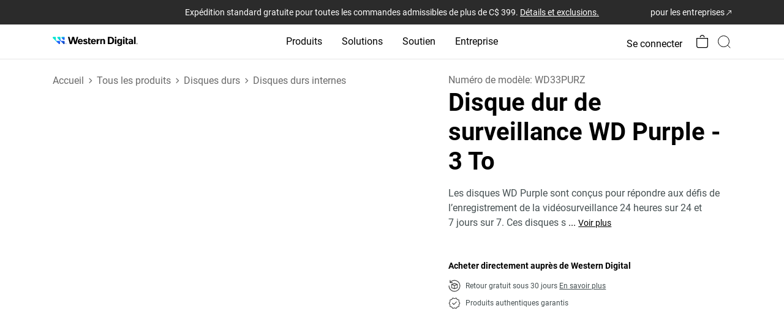

--- FILE ---
content_type: application/javascript
request_url: https://www.westerndigital.com/content/dam/store/en-us/assets/tools/capacitycalc-july20.js
body_size: 852
content:
function buildform(e, t) {
    var r = document.getElementById(e),
        l = document.createElement("option");
    l.selected = !0, l.value = "0", l.text = "-- Select --";
    for (var a = 1; t >= a; a++) l = document.createElement("option"), l.value = a, l.text = a
}

function clearErrorHighlight(e) {
    var t = document.getElementById(ALERT_DIV),
        r = document.getElementById(e);
    return r.className = r.className.replace(HIGHLIGHT_CLASS, ""), t.innerHTML = "", !1
}

function alertError(e) {
    var t = document.getElementById(ALERT_DIV),
        r = document.getElementById(e);
    return r.className = HIGHLIGHT_CLASS, t.innerHTML = '<div class="alert-error">Please select: ' + r.innerHTML + "</div>", !1
}

function getFormatQualityActivity() {
    var vf = getCodecValue(),
        qu = getQualityValue(),
        sa = getActivityValue(),
        fca = "";
	if (vf == "mpeg") {
		if (qu == "high") {
			if (sa == "high") {
				fca = "16";
			}
			if (sa == "medium") {
				fca = "16";
			}
			if (sa == "low") {
				fca = "16";
			}
		}
		if (qu == "medium") {
			if (sa == "high") {
				fca = "25";
			}
			if (sa == "medium") {
				fca = "25";
			}
			if (sa == "low") {
				fca = "25";
			}
		}
		if (qu == "low") {
			if (sa == "high") {
				fca = "31";
			}
			if (sa == "medium") {
				fca = "31";
			}
			if (sa == "low") {
				fca = "31";
			}
		}
		return fca;
	}
	if (vf == "h264") {
		if (qu == "high") {
			if (sa == "high") {
				fca = "98";
			}
			if (sa == "medium") {
				fca = "102";
			}
			if (sa == "low") {
				fca = "105";
			}
		}
		if (qu == "medium") {
			if (sa == "high") {
				fca = "160";
			}
			if (sa == "medium") {
				fca = "173";
			}
			if (sa == "low") {
				fca = "181";
			}
		}
		if (qu == "low") {
			if (sa == "high") {
				fca = "220";
			}
			if (sa == "medium") {
				fca = "242";
			}
			if (sa == "low") {
				fca = "260";
			}
		}
		return fca;
	}
	if (vf == "h265") {
		if (qu == "high") {
			if (sa == "high") {
				fca = "260";
			}
			if (sa == "medium") {
				fca = "272";
			}
			if (sa == "low") {
				fca = "282";
			}
		}
		if (qu == "medium") {
			if (sa == "high") {
				fca = "480";
			}
			if (sa == "medium") {
				fca = "510";
			}
			if (sa == "low") {
				fca = "536";
			}
		}
		if (qu == "low") {
			if (sa == "high") {
				fca = "620";
			}
			if (sa == "medium") {
				fca = "670";
			}
			if (sa == "low") {
				fca = "710";
			}
		}
		return fca;
	}
	if (vf == "h265plus") {
		if (qu == "high") {
			if (sa == "high") {
				fca = "335";
			}
			if (sa == "medium") {
				fca = "351";
			}
			if (sa == "low") {
				fca = "364";
			}
		}
		if (qu == "medium") {
			if (sa == "high") {
				fca = "590";
			}
			if (sa == "medium") {
				fca = "621";
			}
			if (sa == "low") {
				fca = "643";
			}
		}
		if (qu == "low") {
			if (sa == "high") {
				fca = "776";
			}
			if (sa == "medium") {
				fca = "834";
			}
			if (sa == "low") {
				fca = "833";
			}
		}
		return fca;
	}
}

function getRequiredDiskSpace() {
    var e = "lblCameras",
        t = "lblDaysToStore",
        r = "lblRes",
        l = "lblFps",
        h = "lblHours",
        valCameras = document.getElementById("number_of_cameras").value;
    if (0 == valCameras) alertError(e);
    else {
        clearErrorHighlight(e);
        var valDays = document.getElementById("days_to_store").value;
        if (0 == valDays) alertError(t);
        else {
            clearErrorHighlight(t);
            var valFQA = getFormatQualityActivity(),
                valResolution = document.getElementById("resolution").value;
            if (0 == valResolution) alertError(r);
            else {
                clearErrorHighlight(r);
                var valFPS = document.getElementById("fps").value;
                if (0 == valFPS) alertError(l);
                else {
                    clearErrorHighlight(l);
	                var hou = document.getElementById("hours_per_day").value;
	                if (0 == hou) alertError(h);
	                else {
	                    clearErrorHighlight(h);
		                if (valResolution > 8294399) {
		                	COLOR_PIXEL_SIZE = 30;
		                } else {
		                	COLOR_PIXEL_SIZE = 16;
		                }
	                    var c = getRequiredBandwidth(valResolution, valFPS, valCameras, valFQA),
	                        i = c / 8 * 86400 * valDays * hou;
	                    var daTotal = byteToTerabyte(i, 3);
	                    document.getElementById("required_total_disk_space").value = byteToTerabyte(i, 3);
	                }
	            }
	        }
        }
    }
    return !1
}

function getRequiredBandwidth(valResolution, valFPS, valCameras, valFQA) {
    return valResolution * COLOR_PIXEL_SIZE * valFPS * valCameras / valFQA
}

function getCodecValue() {
    for (var e = document.getElementsByName("codec"), t = 0; t < e.length; t++)
        if (e[t].checked) return e[t].value;
    return !1
}

function getQualityValue() {
    for (var e = document.getElementsByName("quality"), t = 0; t < e.length; t++)
        if (e[t].checked) return e[t].value;
    return !1
}

function getActivityValue() {
    for (var e = document.getElementsByName("activity"), t = 0; t < e.length; t++)
        if (e[t].checked) return e[t].value;
    return !1
}

function clearResult() {
    return document.getElementById("required_total_disk_space").value = "", !1
}

function byteToTerabyte(e, t) {
    return (e / (KILOBYTE * KILOBYTE * KILOBYTE * KILOBYTE)).toFixed(t)
}
function populateSelect(target, min, max){
    if (!target){
        return false;
    }
    else {
        var min = min || 0,
            max = max || min + 100;
        
        select = document.getElementById(target);
        
        for (var i = min; i<=max; i++){
            var opt = document.createElement('option');
			opt.value = i;
			opt.innerHTML = i;
			if ( i = 0){
				opt.innerHTML = '-- Select --';
			}
			else{
            opt.innerHTML = i;
			}
            select.appendChild(opt);
        }
    }
}




var COLOR_PIXEL_SIZE = 16,
    KILOBYTE = 1e3,
    fca = "",
    HIGHLIGHT_CLASS = "alert-highlight",
    ALERT_DIV = "wdalert";

